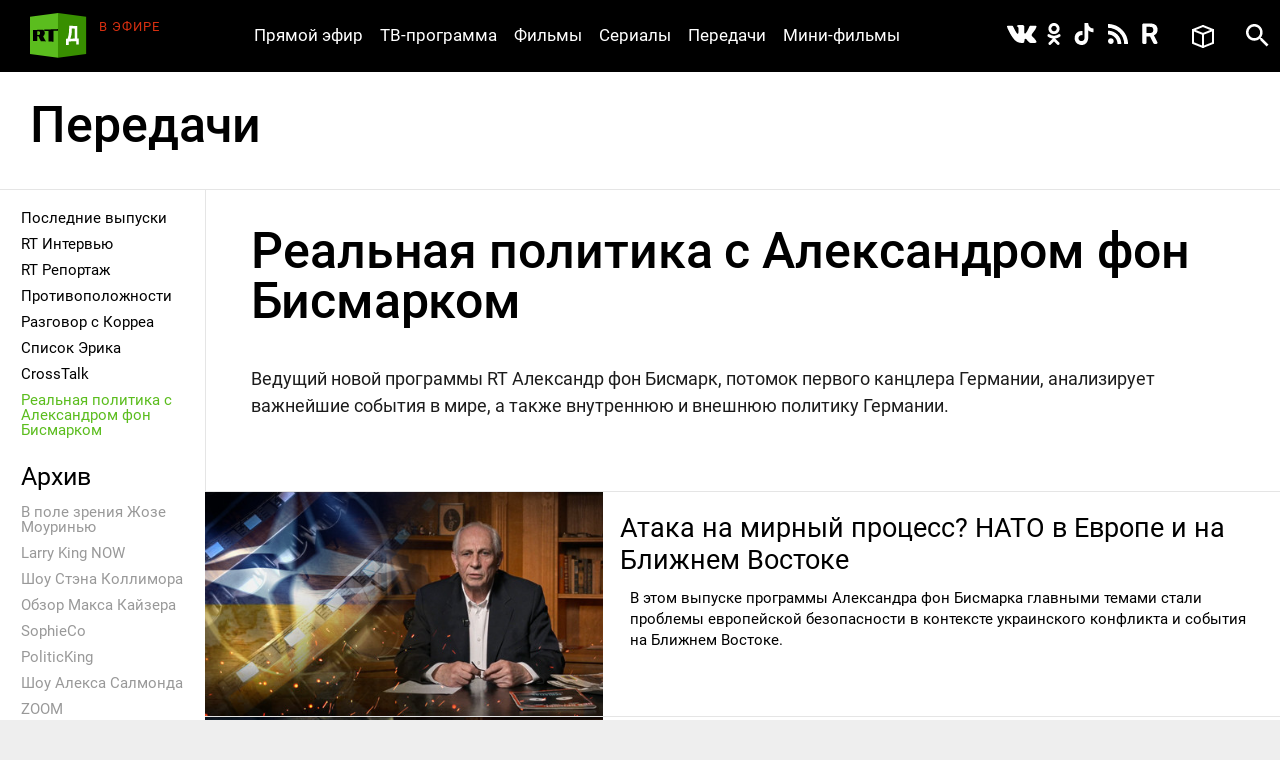

--- FILE ---
content_type: text/html; charset=utf-8
request_url: https://doc.rt.com/programmy/realnaya-politika-s-aleksandrom-fon/
body_size: 9410
content:
<!DOCTYPE html>
<html>
<head lang="ru">
    <base href="/s/new/build/" />
    <meta charset="utf-8"/>
    <meta name="title" content="Реальная политика с Александром фон Бисмарком">
    <meta name="description" content="Ведущий новой программы RT Александр фон Бисмарк, потомок первого канцлера Германии, анализирует важнейшие события в мире, а также внутреннюю и внешнюю политику Германии.">
    <link href="/filmy/rss/" title="Реальная политика с Александром фон Бисмарком — РТД RSS" type="application/rss+xml" rel="alternate">
    <meta property="og:site_name" content="РТД"/>
    <title>Реальная политика с Александром фон Бисмарком &mdash; РТД Программы</title>
    <link rel="stylesheet" href="/s/new/build/css/main.css?v=53"/>

    <link rel="shortcut icon" href="img/favicon.ico" type="image/x-icon"/>
    <link rel="icon" href="img/favicon.ico" type="image/x-icon"/>
    <link rel="apple-touch-icon" href="img/apple-touch-icon-precomposed.png"/>
    <link rel="apple-touch-icon" sizes="72x72" href="img/apple-touch-icon-72x72-precomposed.png"/>
    <link rel="apple-touch-icon" sizes="114x114" href="img/apple-touch-icon-114x114-precomposed.png"/>
    <link rel="apple-touch-icon" sizes="144x144" href="img/apple-touch-icon-144x144-precomposed.png"/>
    <meta name="viewport" content="width=device-width, initial-scale=1"/>
    <script src="https://doc.russiatoday.com/s/new/build/js/jquery.min.js"></script>

<script>window.yaContextCb = window.yaContextCb || []</script>
<script src="https://yandex.ru/ads/system/context.js" async></script>
<script>
    if(typeof _adv == 'undefined') var _adv = {};
    _adv.section = 'ussr';
    _adv.account = 258144;
    _adv.place = {
       'billboard': {
            ownerId: _adv.account,
            containerId: 'billboard',
            params: {
                pp: window.innerWidth > 846 ? 'g':'brpp',
                ps: 'hmmn',
                p2: 'y',
                puid1: 'world'
            }
        },

        'first_b':{
            ownerId: _adv.account,
            containerId: 'first_b',
            params: {
                pp: 'h',
                ps: window.innerWidth < 846 ? 'hmmn' : null,
                p2: 'iljr',
                puid1: 'world'
            }
        },

        'b_comment':{
            ownerId: _adv.account,
            containerId: 'b_comment',
            params: {
                     pp:'h',
                     ps:window.innerWidth > 846 ? 'hmmn' : null,
                     p2:'imai',
                        puid1: 'world'
            }
        },
        'adhesion': {
            ownerId: _adv.account,
            containerId: 'adhesion',
            params: {
                pp: 'i',
                ps: 'hmmn',
                p2: 'y',
                puid1: 'world'
            }
        }
    };

    _adv.adfox_hb = window.innerWidth > 846 ? {
        biddersMap: {"betweenDigital": "2265177", "myTarget": "2318746", "sape": "2516628", "otm": "2824561", "videonow": "2824729", "Relap": "2828111","adfox_yandex_waste.recycling": "2949349"},
        adUnits: [{
            "code": _adv.place['billboard'].containerId,
            "sizes": [[970,250],[720,240],[790,210],[1190,200]],
            "bids": [{
                "bidder": "myTarget",
                "params": {
                    "placementId": "1239034",
                     "additional": {
                     "fpid": "window.rb_sync.id || ''"
                       }
                    }
                },{
                "bidder": "sape",
                "params": {
                    "placementId": "856462"}
                },{
                "bidder": "otm",
                 "params": {
                    "placementId": "49695"}
                },{
                "bidder": "Relap",
                "params": {
                "placementId": "QlVVvnGwn2edHh4e"}

                }
            ]
        },
        {
            "code": _adv.place['b_comment'].containerId,
            "codeType": "combo",
            "sizes": [[970,250],[720,240],[790,210],[700,400],[600,480],[460,260]],
            "bids": [ {
                "bidder": "myTarget",
                "params": {
                    "placementId": "1267164",
                     "additional": {
                     "fpid": "window.rb_sync.id || ''"
                       }
                    }
                },{
                "bidder": "betweenDigital",
                 "params": {
                    "placementId": "4620281",
                     "additional": {
                     "fpid": "window.rb_sync.id || ''"
                       }
                    }
                },{
                "bidder": "sape",
                 "params": {
                    "placementId": "856507"}
                },{
                "bidder": "otm",
                 "params": {
                    "placementId": "49699"}
                },{
                "bidder": "videonow",
                 "params": {
                    "placementId": "6663872",
                     "additional": { "stableid": localStorage.getItem('videonow-stableid') }
                    }
                },{
                "bidder": "Relap",
                "params": {
                "placementId": "1yjXGdsbLtogVkxM"}

                }


            ]
        },
        {
            "code": _adv.place['adhesion'].containerId,
            "codeType": "combo",
            "sizes": [[720,240],[790,210],[700,400],[600,480],[460,260]],
            "bids": [{
                "bidder": "sape",
                 "params": {
                    "placementId": "856526"}
                },{
                "bidder": "Relap",
                "params": {
                "placementId": "HuEeZqRkMcU_6PT0"}


            }
            ]
        }],
        timeout: 500
     }:{
        biddersMap: {"betweenDigital": "2265177", "myTarget": "2318746", "sape": "2516628", "otm": "2824561", "videonow": "2824729", "Relap": "2828111"},
        adUnits: [

        {
            "code": _adv.place['ad300x600_t'].containerId,
            "codeType": "combo",
            "sizes": [[300,600],[300,250],[240,400],[300,300],[230,290],[320,420],[240,400],[280,420],[210,160]],
            "bids": [ {
                "bidder": "myTarget",
                "params": {
                    "placementId": "1239368",
                     "additional": {
                     "fpid": "window.rb_sync.id || ''"
                       }
                    }
                },{
                "bidder": "betweenDigital",
                 "params": {
                    "placementId": "4620280"}
                },
                {
                "bidder": "sape",
                 "params": {
                    "placementId": "856560"}
                },{
                "bidder": "otm",
                 "params": {
                    "placementId": "49701"}
                },{
                "bidder": "videonow",
                 "params": {
                    "placementId": "6665258",
                     "additional": { "stableid": localStorage.getItem('videonow-stableid') }
                    }
                },{
                "bidder": "Relap",
                "params": {
                "placementId": "N8g3qGqqnWmT1MrK"}

                }

            ]
        },
        {
            "code": _adv.place['first_b'].containerId,
            "codeType": "combo",
            "sizes": [[300,600],[300,250],[240,400],[300,300],[230,290],[320,420],[240,400],[280,420],[210,160]],
            "bids": [ {
                "bidder": "myTarget",
                "params": {
                    "placementId": "1267162",
                     "additional": {
                     "fpid": "window.rb_sync.id || ''"
                       }
                    }
                },
                {
                "bidder": "sape",
                 "params": {
                    "placementId": "856561"}
                },{
                "bidder": "otm",
                 "params": {
                    "placementId": "49702"}
                },{
                "bidder": "videonow",
                 "params": {
                    "placementId": "6666207",
                     "additional": { "stableid": localStorage.getItem('videonow-stableid') }
                    }
                },{
                "bidder": "Relap",
                "params": {
                "placementId": "wN_fllmYnmacUVFR"}

                }

            ]
        }],
        timeout: 500
    };

    window.YaHeaderBiddingSettings =_adv.adfox_hb;
</script>
<script src="https://yandex.ru/ads/system/header-bidding.js" async></script>


</head>
<body>
<div class="wrapper ">
    <div class="inner">
        <header class="header">


            <div class="logo logo_header">
                <a class="logo__link logo_header__link" href="/"></a>
            </div>

            <div class="on-the-air">
                <div class="on-the-air__caption">В ЭФИРЕ</div>
                <div class="on-the-air__title"><a class="on-the-air__link" href="/on-air/"></a></div>
            </div>

            <nav class="social social_header">
                <ul class="social__list social__list_header">
                    <li class="social__item social__item_header">
                        <a class="social__link social__link_vk social__link_header " href="https://vk.com/rtdru"></a>
                    </li>

                    <li class="social__item social__item_header">
                        <a class="social__link social__link_ok social__link_header " href="https://ok.ru/rtdrus"></a>
                    </li>

                    <li class="social__item social__item_header">
                        <a class="social__link social__link_tiktok social__link_header " href="https://www.tiktok.com/@russian_rtd"></a>
                    </li>

                    <li class="social__item social__item_header">
                        <a class="social__link social__link_rss social__link_header " href="/filmy/rss/"></a>
                    </li>

					<li class="social__item social__item_header">
                        <a class="social__link social__link_rutube social__link_header " href="https://rutube.ru/video/person/23239684/?ordering=-created_ts"></a>
                    </li>

                </ul>
            </nav>

            <nav class="nav nav_header nav_js">
                <ul class="nav__list nav__list_header">
                    <li class="nav__item nav__item_header">
                        <a class="nav__link nav__link_header" href="/on-air/">Прямой эфир</a>
                    </li>

                    <li class="nav__item nav__item_header">
                        <a class="nav__link nav__link_header" href="/raspisanie/">ТВ-программа</a>
                    </li>

                    <li class="nav__item nav__item_header">
                        <a class="nav__link nav__link_header" href="/filmy/">Фильмы</a>
                    </li>

                    <li class="nav__item nav__item_header">
                        <a class="nav__link nav__link_header" href="/serialy/">Сериалы</a>
                    </li>

                    <li class="nav__item nav__item_header">
                        <a class="nav__link nav__link_header" href="/programmy/">Передачи</a>
                    </li>

                    <li class="nav__item nav__item_header">
                        <a class="nav__link nav__link_header" href="/mini-filmy/">Мини-фильмы</a>
                    </li>
                </ul>
            </nav>

            <div class="favorites">
                <a href="/v-ochered/">
                    <div class="favorites__btn" ></div>
                    <div class="favorites__counter" style="display:none"></div>
                </a>
            </div>

            <div id="search" class="search search_header">
                <a class="search__btn search__btn_header" href="#"></a>
                <a class="search__close-btn search__close-btn_header"></a>
                <div class="search__context search__context_header">
                    <form method="get" action="/search/">
                        <input class="search__field search__field_header" type="text" name="q" value="" placeholder="Поиск" />
                        <button class="search__submit-btn search__submit-btn_header" type="submit"></button>
                    </form>

                </div>
            </div>
        </header>

        <div id="billboard" style="max-width: 1500px; margin: 0 auto; display: table;"></div>
<script type="text/javascript">
    window.yaContextCb.push(() => {
        Ya.adfoxCode.createAdaptive(_adv.place['billboard'],
        ['desktop', 'phone'],
        {
            phoneWidth: 846,
            isAutoReloads: false
        });
    });
</script>









        <section class="content">
            <div class="content__head">
                <h1 class="h1">Передачи</h1>
            </div>
            <div class="cols">
                <aside class="cols__side">
                    <nav class="nav_side nav_side_js">
                        <ul class="nav__list_side">


                            <li class="nav__item nav__item_side"><a class="nav__link nav__link_side" href="/programmy/">Последние выпуски</a></li>
                            <li class="nav__item nav__item_side"><a class="nav__link nav__link_side" href="/programmy/eksklyuzivnoe-intervyu/">RT Интервью</a></li>
                            <li class="nav__item nav__item_side"><a class="nav__link nav__link_side" href="/programmy/rt-reportazh/">RT Репортаж</a></li>
                            <li class="nav__item nav__item_side"><a class="nav__link nav__link_side" href="/programmy/protivopolozhnosti/">Противоположности</a></li>
                            <li class="nav__item nav__item_side"><a class="nav__link nav__link_side" href="/programmy/razgovor-s-korrea/">Разговор с Корреа</a></li>
                            <li class="nav__item nav__item_side"><a class="nav__link nav__link_side" href="/programmy/spisok-erika/">Список Эрика</a></li>
                            <li class="nav__item nav__item_side"><a class="nav__link nav__link_side" href="/programmy/crosstalk/">CrossTalk</a></li>
                            <li class="nav__item nav__item_side nav__item_active"><a class="nav__link nav__link_side" href="/programmy/realnaya-politika-s-aleksandrom-fon/">Реальная политика с Александром фон Бисмарком</a></li>
                        </ul>
                        <br/>
                        <h3 class="h3"><a class="link" href="/programmy/arhiv/">Архив</a></h3>
                        <ul class="nav__list_side">
                            <li class="nav__item nav__item_side nav__item_archive"><a class="nav__link nav__link_side" href="/programmy/v-pole-zreniya-zhoze-mourinyu/">В поле зрения Жозе Моуринью</a></li>
                            <li class="nav__item nav__item_side nav__item_archive"><a class="nav__link nav__link_side" href="/programmy/larri-king-now/">Larry King NOW</a></li>
                            <li class="nav__item nav__item_side nav__item_archive"><a class="nav__link nav__link_side" href="/programmy/shou-stena-kollimora/">Шоу Стэна Коллимора</a></li>
                            <li class="nav__item nav__item_side nav__item_archive"><a class="nav__link nav__link_side" href="/programmy/obzor-maksa-kajzera/">Обзор Макса Кайзера</a></li>
                            <li class="nav__item nav__item_side nav__item_archive"><a class="nav__link nav__link_side" href="/programmy/sophieco/">SophieCo</a></li>
                            <li class="nav__item nav__item_side nav__item_archive"><a class="nav__link nav__link_side" href="/programmy/politicking/">PoliticKing</a></li>
                            <li class="nav__item nav__item_side nav__item_archive"><a class="nav__link nav__link_side" href="/programmy/shou-aleksa-salmonda/">Шоу Алекса Салмонда</a></li>
                            <li class="nav__item nav__item_side nav__item_archive"><a class="nav__link nav__link_side" href="/programmy/zoom1/">ZOOM</a></li>
                            <li class="nav__item nav__item_side nav__item_archive"><a class="nav__link nav__link_side" href="/programmy/ohota-na-yastrebov/">Охота на ястребов</a></li>
                            <li class="nav__item nav__item_side nav__item_archive"><a class="nav__link nav__link_side" href="/programmy/shou-petera-shmejhelya/">Шоу Петера Шмейхеля</a></li>
                            <li class="nav__item nav__item_side nav__item_archive"><a class="nav__link nav__link_side" href="/programmy/odin-den-s/">Один день с...</a></li>
                            <li class="nav__item nav__item_side nav__item_archive"><a class="nav__link nav__link_side" href="/programmy/doloj-stereotipi/">Долой стереотипы</a></li>
                            <li class="nav__item nav__item_side nav__item_archive"><a class="nav__link nav__link_side" href="/programmy/kriptolium/">Криптолиум</a></li>
                            <li class="nav__item nav__item_side nav__item_archive"><a class="nav__link nav__link_side" href="/programmy/tehnologii-budushhego/">Технологии будущего</a></li>
                            <li class="nav__item nav__item_side nav__item_archive"><a class="nav__link nav__link_side" href="/programmy/tochka-otscheta/">Точка отсчета</a></li>
                            <li class="nav__item nav__item_side nav__item_archive"><a class="nav__link nav__link_side" href="/programmy/lichnoe-mnenie/">Личное мнение</a></li>
                            <li class="nav__item nav__item_side nav__item_archive"><a class="nav__link nav__link_side" href="/programmy/amerikanskij-otvet/">Американский ответ</a></li>
                            <li class="nav__item nav__item_side nav__item_archive"><a class="nav__link nav__link_side" href="/programmy/venchurnij-kapital/">Венчурный капитал</a></li>
                            <li class="nav__item nav__item_side nav__item_archive"><a class="nav__link nav__link_side" href="/programmy/in-the-now/">IN THE NOW</a></li>
                            <li class="nav__item nav__item_side nav__item_archive"><a class="nav__link nav__link_side" href="/programmy/venesuela-i-rossiya-pod-pricelom/">Венесуэла и Россия. Под прицелом</a></li>
                            <li class="nav__item nav__item_side nav__item_archive"><a class="nav__link nav__link_side" href="/programmy/ssha-mechti-i-koshmari/">США: мечты и кошмары</a></li>
                            <li class="nav__item nav__item_side nav__item_archive"><a class="nav__link nav__link_side" href="/programmy/sophieco-vizioneri/">SophieCo. Визионеры</a></li>
                            <li class="nav__item nav__item_side nav__item_archive"><a class="nav__link nav__link_side" href="/programmy/epidemiya/">ЭПИДЕМИЯ с Антоном Красовским</a></li>
                            <li class="nav__item nav__item_side nav__item_archive"><a class="nav__link nav__link_side" href="/programmy/dennis-miller-1/">Dennis Miller + one</a></li>
                            <li class="nav__item nav__item_side nav__item_archive"><a class="nav__link nav__link_side" href="/programmy/spik-izi/">Спик изи</a></li>
                            <li class="nav__item nav__item_side nav__item_archive"><a class="nav__link nav__link_side" href="/programmy/docfakt/">#DocФакт</a></li>
                            <li class="nav__item nav__item_side nav__item_archive"><a class="nav__link nav__link_side" href="/programmy/vzglyad-iznutri/">Взгляд изнутри</a></li>
                        </ul>
                    </nav>
                </aside>
                <section class="cols__section films-more">
                    
                    <div class="films-more__text">
                        <h3 class="h1">Реальная политика с Александром фон Бисмарком</h3>

                        <p>Ведущий новой программы RT Александр фон Бисмарк, потомок первого канцлера Германии, анализирует важнейшие события в мире, а также внутреннюю и внешнюю политику Германии.</p>
                    </div>
                    
                    <ul class="card-list card-list_programs">
							
<li class="card-list__item card-list__item_programs " data-film-id="21944"> <!-- Класс для популярного item "card-list__item_favorite_programs" (добавить к существующим)-->
    <a href="/filmy/ataka-na-mirnij-process-nato/" class="card-list__overlay-link"></a>
    <div class="card-list__media card-list__media_programs">
        <div class="card-list__favorite card-list__favorite_programs"><a class="card-list__favorite-btn card-list__favorite-btn_popular"></a></div>
        <div class="card-list__media card-list__image_programs">
            <img class="card-list__img card-list__img_programs" src="https://cdni.rt.com/doc-files/filmy/ataka-na-mirnij-process-nato/ataka-na-mirnij-process-nato_1-lst0.jpg" alt="Атака на мирный процесс? НАТО в Европе и на Ближнем Востоке"/>
        </div>
    </div>
    <div class="card-list__content card-list__context_programs">

        
        <div class="card-list__heading card-list__heading_programs">
            <div class="card-list__title">Атака на мирный процесс? НАТО в Европе и на Ближнем Востоке</div>
        </div>
        <div class="card-list__summary card-list__summary_programs">
            <p>В этом выпуске программы Александра фон Бисмарка главными темами стали проблемы европейской безопасности в контексте украинского конфликта и события на Ближнем Востоке.</p>
        </div>
    </div>
</li>

                            
						
							
<li class="card-list__item card-list__item_programs " data-film-id="21844"> <!-- Класс для популярного item "card-list__item_favorite_programs" (добавить к существующим)-->
    <a href="/filmy/razoblachenie-planov-cru-na/" class="card-list__overlay-link"></a>
    <div class="card-list__media card-list__media_programs">
        <div class="card-list__favorite card-list__favorite_programs"><a class="card-list__favorite-btn card-list__favorite-btn_popular"></a></div>
        <div class="card-list__media card-list__image_programs">
            <img class="card-list__img card-list__img_programs" src="https://cdni.rt.com/doc-files/filmy/razoblachenie-planov-cru-na/razoblachenie-planov-cru-na_2-lst0.jpg" alt=" Разоблачение планов ЦРУ на Украине и агрессивная политика Запада "/>
        </div>
    </div>
    <div class="card-list__content card-list__context_programs">

        
        <div class="card-list__heading card-list__heading_programs">
            <div class="card-list__title"> Разоблачение планов ЦРУ на Украине и агрессивная политика Запада </div>
        </div>
        <div class="card-list__summary card-list__summary_programs">
            <p>Ведущий программы RT Александр фон Бисмарк анализирует важнейшие события в мире, а также внутреннюю и внешнюю политику Германии. Он призвал Запад «сбавить градус агрессии» в адрес президента Российской Федерации Владимира Путина, так как подобная риторика, по его мнению, не поможет начать переговорный процесс, направленный на урегулирование конфликта между Россией и Украиной.</p>
        </div>
    </div>
</li>

                            
						
							
<li class="card-list__item card-list__item_programs " data-film-id="21652"> <!-- Класс для популярного item "card-list__item_favorite_programs" (добавить к существующим)-->
    <a href="/filmy/intervyu-vladimira-putina-takeru-karlsonu/" class="card-list__overlay-link"></a>
    <div class="card-list__media card-list__media_programs">
        <div class="card-list__favorite card-list__favorite_programs"><a class="card-list__favorite-btn card-list__favorite-btn_popular"></a></div>
        <div class="card-list__media card-list__image_programs">
            <img class="card-list__img card-list__img_programs" src="https://cdni.rt.com/doc-files/filmy/intervyu-vladimira-putina-takeru-karlsonu/intervyu-vladimira-putina-takeru-karlsonu_3-lst0.jpg" alt="Интервью Владимира Путина Такеру Карлсону и протесты в Европе "/>
        </div>
    </div>
    <div class="card-list__content card-list__context_programs">

        
        <div class="card-list__heading card-list__heading_programs">
            <div class="card-list__title">Интервью Владимира Путина Такеру Карлсону и протесты в Европе </div>
        </div>
        <div class="card-list__summary card-list__summary_programs">
            <p>Ведущий программы RT Александр фон Бисмарк анализирует важнейшие события в мире, а также внутреннюю и внешнюю политику Германии. Он объяснил важность интервью, которое дал президент Российской Федерации Владимир Путин американскому журналисту Такеру Карлсону.&nbsp;</p>
        </div>
    </div>
</li>

                            
						
							
<li class="card-list__item card-list__item_programs " data-film-id="21579"> <!-- Класс для популярного item "card-list__item_favorite_programs" (добавить к существующим)-->
    <a href="/filmy/sankcionnij-bumerang-germaniya-teryaet-promishlennost/" class="card-list__overlay-link"></a>
    <div class="card-list__media card-list__media_programs">
        <div class="card-list__favorite card-list__favorite_programs"><a class="card-list__favorite-btn card-list__favorite-btn_popular"></a></div>
        <div class="card-list__media card-list__image_programs">
            <img class="card-list__img card-list__img_programs" src="https://cdni.rt.com/doc-files/filmy/sankcionnij-bumerang-germaniya-teryaet-promishlennost/sankcionnij-bumerang-germaniya-teryaet-promishlennost_1-lst0.jpg" alt="Санкционный бумеранг: Германия теряет промышленность"/>
        </div>
    </div>
    <div class="card-list__content card-list__context_programs">

        
        <div class="card-list__heading card-list__heading_programs">
            <div class="card-list__title">Санкционный бумеранг: Германия теряет промышленность</div>
        </div>
        <div class="card-list__summary card-list__summary_programs">
            <p>Промышленные предприятия, основа процветания Германии, всё активнее уходят из неё в другие страны. О том, как в угоду политическим амбициям происходит деиндустриализация страны, отказавшейся от российских нефти и газа, Александр фон Бисмарк поговорил с аналитиком компании HKCM Филипом Хопфом.</p>
        </div>
    </div>
</li>

                            
                                <li class="card-list__item card-list__item_programs"><div id="first_b"></div>
<script>
window.yaContextCb.push(() => {
    Ya.adfoxCode.createAdaptive(_adv.place['first_b'],
    ['phone'],
    {
        phoneWidth: 846,
        isAutoReloads: false
    });
});
</script><div id="b_comment"></div>
<script>
    window.yaContextCb.push(() => {
        Ya.adfoxCode.createScroll(_adv.place['b_comment']);
    });
</script>                                </li>
                            
						
							
<li class="card-list__item card-list__item_programs " data-film-id="21484"> <!-- Класс для популярного item "card-list__item_favorite_programs" (добавить к существующим)-->
    <a href="/filmy/peregovori-na-ravnih-novaya-arhitektura/" class="card-list__overlay-link"></a>
    <div class="card-list__media card-list__media_programs">
        <div class="card-list__favorite card-list__favorite_programs"><a class="card-list__favorite-btn card-list__favorite-btn_popular"></a></div>
        <div class="card-list__media card-list__image_programs">
            <img class="card-list__img card-list__img_programs" src="https://cdni.rt.com/doc-files/filmy/peregovori-na-ravnih-novaya-arhitektura/peregovori-na-ravnih-novaya-arhitektura_1-lst0.png" alt="Переговоры на равных: новая архитектура безопасности в Европе"/>
        </div>
    </div>
    <div class="card-list__content card-list__context_programs">

        
        <div class="card-list__heading card-list__heading_programs">
            <div class="card-list__title">Переговоры на равных: новая архитектура безопасности в Европе</div>
        </div>
        <div class="card-list__summary card-list__summary_programs">
            <p>В этом выпуске ведущий RT Александр фон Бисмарк подвёл итоги 2023 года и прокомментировал материалы немецких СМИ на важнейшие, по его мнению, темы. Он осудил политику правительства ФРГ по привлечению в страну мигрантов, а также новый закон, который обязывает жителей страны отапливать свои дома, используя возобновляемые источники энергии.</p>
        </div>
    </div>
</li>

                            
						
							
<li class="card-list__item card-list__item_programs " data-film-id="21410"> <!-- Класс для популярного item "card-list__item_favorite_programs" (добавить к существующим)-->
    <a href="/filmy/diplomatiya-vmesto-sili-pomozhet-li/" class="card-list__overlay-link"></a>
    <div class="card-list__media card-list__media_programs">
        <div class="card-list__favorite card-list__favorite_programs"><a class="card-list__favorite-btn card-list__favorite-btn_popular"></a></div>
        <div class="card-list__media card-list__image_programs">
            <img class="card-list__img card-list__img_programs" src="https://cdni.rt.com/doc-files/filmy/diplomatiya-vmesto-sili-pomozhet-li/diplomatiya-vmesto-sili-pomozhet-li_1-lst0.jpg" alt="Дипломатия вместо силы. Поможет ли Германия в урегулировании украинского конфликта?"/>
        </div>
    </div>
    <div class="card-list__content card-list__context_programs">

        
        <div class="card-list__heading card-list__heading_programs">
            <div class="card-list__title">Дипломатия вместо силы. Поможет ли Германия в урегулировании украинского конфликта?</div>
        </div>
        <div class="card-list__summary card-list__summary_programs">
            <p>Нынешнее правительство Германии беспомощно на мировой арене, его перестали воспринимать всерьёз, констатирует ведущий RT Александр фон Бисмарк. Почему это произошло и как Европа в целом и Берлин в частности могут отстоять свои интересы на фоне украинского конфликта?</p>
        </div>
    </div>
</li>

                            
						
							
<li class="card-list__item card-list__item_programs " data-film-id="21395"> <!-- Класс для популярного item "card-list__item_favorite_programs" (добавить к существующим)-->
    <a href="/filmy/nasha-ekonomika-gibnet-aleksandr-fon/" class="card-list__overlay-link"></a>
    <div class="card-list__media card-list__media_programs">
        <div class="card-list__favorite card-list__favorite_programs"><a class="card-list__favorite-btn card-list__favorite-btn_popular"></a></div>
        <div class="card-list__media card-list__image_programs">
            <img class="card-list__img card-list__img_programs" src="https://cdni.rt.com/doc-files/filmy/nasha-ekonomika-gibnet-aleksandr-fon/nasha-ekonomika-gibnet-aleksandr-fon_1-lst0.jpg" alt="Наша экономика гибнет. Александр фон Бисмарк — о кризисе в ФРГ"/>
        </div>
    </div>
    <div class="card-list__content card-list__context_programs">

        
        <div class="card-list__heading card-list__heading_programs">
            <div class="card-list__title">Наша экономика гибнет. Александр фон Бисмарк — о кризисе в ФРГ</div>
        </div>
        <div class="card-list__summary card-list__summary_programs">
            <p><span style="font-size: 12px;">Ведущий программы RT Александр фон Бисмарк, потомок первого канцлера Германии, анализирует важнейшие события в мире, а также внутреннюю и внешнюю политику Германии. Он прокомментировал требование стран БРИКС о немедленном прекращении боевых действий в секторе Газа, назвав их заявление путём к восстановлению мира в регионе.&nbsp;</span></p>
        </div>
    </div>
</li>

                            
						
							
<li class="card-list__item card-list__item_programs " data-film-id="21315"> <!-- Класс для популярного item "card-list__item_favorite_programs" (добавить к существующим)-->
    <a href="/filmy/otmena-evropi-chem-grozit-stranam/" class="card-list__overlay-link"></a>
    <div class="card-list__media card-list__media_programs">
        <div class="card-list__favorite card-list__favorite_programs"><a class="card-list__favorite-btn card-list__favorite-btn_popular"></a></div>
        <div class="card-list__media card-list__image_programs">
            <img class="card-list__img card-list__img_programs" src="https://cdni.rt.com/doc-files/filmy/otmena-evropi-chem-grozit-stranam/otmena-evropi-chem-grozit-stranam_1-lst0.jpg" alt="Отмена Европы? Чем грозит странам ЕС политика их властей"/>
        </div>
    </div>
    <div class="card-list__content card-list__context_programs">

        
        <div class="card-list__heading card-list__heading_programs">
            <div class="card-list__title">Отмена Европы? Чем грозит странам ЕС политика их властей</div>
        </div>
        <div class="card-list__summary card-list__summary_programs">
            <p>В чём состоят интересы Европы? Не пора ли уже определиться и начать их высказывать, не оглядываясь на Вашингтон? Эта тема стала главной в беседе Александра фон Бисмарка с политологом Ульрике Геро.</p>
        </div>
    </div>
</li>

                            
						
                    </ul>
                </section>

            </div>
            <div class="more"><a class="more__btn" href="#">ПОКАЗАТЬ БОЛЬШЕ</a></div>
        </section>


    </div>

    <style>
    #adhesion>div {
        margin: 4% auto;
    }
    #adhesion {
        max-width: 1500px;
        margin: auto;
    }
</style>
<div id="adhesion">
    <script type="text/javascript">
        window.yaContextCb.push(() => {
            Ya.adfoxCode.createScroll(_adv.place['adhesion']);
        })
    </script>
</div>

    <footer class="footer">
        <nav class="nav nav_footer">
            <ul class="nav__list nav__list_footer">
                <li class="nav__item nav__item_footer"><a class="nav__link nav__link_footer" href="/nagrady/">Награды</a></li>
                <li class="nav__item nav__item_footer"><a class="nav__link nav__link_footer" href="/o-nas/">О нас</a></li>
                <li class="nav__item nav__item_footer"><a class="nav__link nav__link_footer" href="/o-nas/konfidentsialnost/">Правила использования</a></li>
                <li class="nav__item nav__item_footer"><a class="nav__link nav__link_footer" href="/o-nas/kontakty/">Контакты</a></li>
				<li class="nav__item nav__item_footer"><a class="nav__link nav__link_footer" href="/o-nas/sputnik/">Спутник для приёма RТД</a></li>
                <li class="nav__item nav__item_footer"><a class="nav__link nav__link_footer" href="https://rtd.rt.com/">Английская версия</a></li>
            </ul>
        </nav>

        <nav class="social social_footer">
            <ul class="social__list social__list_footer">
                <li class="social__item social__item_footer">
                    <a class="social__link social__link_vk social__link_footer" href="https://vk.com/rtdru"></a>
                </li>

                <li class="social__item social__item_footer">
                    <a class="social__link social__link_ok social__link_footer" href="https://ok.ru/rtdrus"></a>
                </li>

                <li class="social__item social__item_footer">
                    <a class="social__link social__link_tiktok social__link_footer" href="https://www.tiktok.com/@russian_rtd"></a>
                </li>

                <li class="social__item social__item_footer">
                    <a class="social__link social__link_rss social__link_footer" href="/filmy/rss/"></a>
                </li>

				<li class="social__item social__item_header">
                    <a class="social__link social__link_rutube social__link_header " href="https://rutube.ru/video/person/23239684/?ordering=-created_ts"></a>
               </li>
            </ul>
        </nav>

        <div class="logo logo_footer"><a class="logo__link logo__link_footer" href="/"></a></div>
        <div class="copyright">
            © Автономная некоммерческая организация «ТВ-Новости», 2005-2026 гг.
            Все права защищены.<br/>
            Средство массовой информации, сетевое издание, зарегистрировано Роскомнадзором 21 декабря 2016 г., свидетельство Эл № ФС 77-68119
        </div>
        <noindex>
          <div class="footer__organizations">
            <p class="footer__organizations-title">Организации, признанные экстремистскими и запрещённые на территории РФ</p>
            <div class="footer__organizations-image">
              <span class="footer__organizations-image__wrapper"></span>
            </div>
          </div>
        </noindex>
    </footer>

</div>

<script defer="defer" src="https://doc.russiatoday.com/s/new/build/js/main.js?v=11"></script>
<script defer="defer" src="https://doc.russiatoday.com/s/new/_new_js/site.js?v=5"></script>


<script src="https://doc.russiatoday.com/s/new/_new_js/pushes/firebase.js"></script>
<script src="https://doc.russiatoday.com/s/new/_new_js/pushes/notification.js?5">







<!--LiveInternet counter-->
<div style="position: fixed; left: -9999px;"><script type="text/javascript">
document.write("<a href='//www.liveinternet.ru/click;russian_rt' "+
    "target=_blank><img src='//counter.yadro.ru/hit;russian_rt?t44.5;r"+
    escape(document.referrer)+((typeof(screen)=="undefined")?"":
        ";s"+screen.width+"*"+screen.height+"*"+(screen.colorDepth?
            screen.colorDepth:screen.pixelDepth))+";u"+escape(document.URL)+
    ";"+Math.random()+
    "' alt='' title='LiveInternet' "+
    "border='0' width='31' height='31'><\/a>")
</script></div>
<!--/LiveInternet-->

<!-- tns-counter.ru -->
<script type="text/javascript">
(new Image()).src = '//www.tns-counter.ru/V13a***R>' + document.referrer.replace(/\*/g,'%2a') + '*russianrt_com/ru/UTF-8/tmsec=rt_doc/' + Math.round(Math.random()*1E9);
</script>
<noscript>
    <img src="http://www.tns-counter.ru/V13a****russianrt_com/ru/UTF-8/tmsec=rt_doc/" width="1" height="1" alt="" />
</noscript>
<!--/ tns-counter.ru -->

<!-- Yandex.Metrika counter -->
<script type="text/javascript">
(function (d, w, c) {
    (w[c] = w[c] || []).push(function() {
        try {
            w.yaCounter38723265 = new Ya.Metrika({
                id:38723265,
                clickmap:true,
                trackLinks:true,
                accurateTrackBounce:true,
                webvisor:true
            });
        } catch(e) { }
    });

    var n = d.getElementsByTagName("script")[0],
            s = d.createElement("script"),
            f = function () { n.parentNode.insertBefore(s, n); };
    s.type = "text/javascript";
    s.async = true;
    s.src = "https://mc.yandex.ru/metrika/watch.js";

    if (w.opera == "[object Opera]") {
        d.addEventListener("DOMContentLoaded", f, false);
    } else { f(); }
})(document, window, "yandex_metrika_callbacks");
</script>
<noscript><div><img src="https://mc.yandex.ru/watch/38723265" style="position:absolute; left:-9999px;" alt="" /></div></noscript>
<!-- /Yandex.Metrika counter -->



</body>
</html>


--- FILE ---
content_type: image/svg+xml
request_url: https://doc.rt.com/s/new/build/img/rt.svg
body_size: 313
content:
<?xml version="1.0" encoding="utf-8"?>
<!-- Generator: Adobe Illustrator 19.2.1, SVG Export Plug-In . SVG Version: 6.00 Build 0)  -->
<svg version="1.1" id="Layer_1" xmlns="http://www.w3.org/2000/svg" xmlns:xlink="http://www.w3.org/1999/xlink" x="0px" y="0px"
	 viewBox="0 0 30 30" style="enable-background:new 0 0 30 30;" xml:space="preserve">
<style type="text/css">
	.st0{fill:#77BC1F;}
</style>
<title>RT Logo 2015</title>
<desc>Created with Sketch.</desc>
<g id="Главная">
	<g id="_x37_68" transform="translate(-154.000000, -4029.000000)">
		<g id="RT-Logo-2015" transform="translate(154.000000, 4029.000000)">
			<polygon id="Fill-1" class="st0" points="0,0 30,0 30,30 0,30 			"/>
			<path d="M16.8,10.8V12c-0.1-0.2-0.2-0.3-0.3-0.4c-0.4-0.4-1-0.7-1.7-0.7c-0.1,0-0.2,0-0.2,0H4.2v8.4H9v-3h1.8l2.3,3h5.2l-2.8-3.5
				c0.4-0.1,0.7-0.3,1-0.6c0.5-0.5,0.7-1.1,0.7-1.8c0-0.5-0.1-0.9-0.4-1.3H21v7.2h4.8V12l4.2,0v-1.2L16.8,10.8z M11.9,14.6
				c-0.2,0.3-0.6,0.4-1,0.4H9v-3h1.9c0.4,0,0.7,0.2,1,0.4c0.3,0.3,0.4,0.6,0.4,1.1C12.3,13.9,12.1,14.3,11.9,14.6z"/>
		</g>
	</g>
</g>
</svg>
